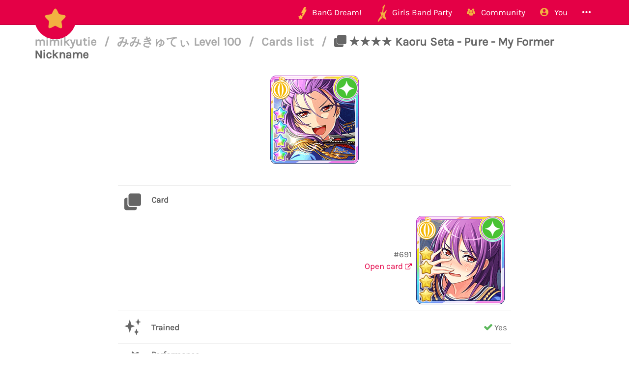

--- FILE ---
content_type: text/javascript
request_url: https://i.bandori.party/static/bower/CuteForm/cuteform.js?3
body_size: 619
content:
/***************************************************************/
/* Author: db0 (db0company@gmail.com, http://db0.fr/)          */
/* Sources/Licence: https://github.com/db0company/CuteForm     */
/***************************************************************/

function cuteformhtml(option, options) {
    var value = option.val();
    var text = option.text();
    var image = typeof options['images'] !== 'undefined' && typeof options['images'][value] !== 'undefined' ? options['images'][value] : (typeof option.attr('data-cuteform-image') !== 'undefined' ? option.attr('data-cuteform-image') : null);
    if (image !== null) {
	return $('<img class="cuteform-elt" src="' + image + '" data-cuteform-val="' + value + '" data-cuteform-text="' + text + '">');
    }
    var html = typeof options['html'] !== 'undefined' && typeof options['html'][value] !== 'undefined' ? options['html'][value] : (typeof option.attr('data-cuteform-html') !== 'undefined' ? option.attr('data-cuteform-html') : value);
    return $('<div class="cuteform-elt" data-cuteform-val="' + value + '" data-cuteform-text="' + text + '">' + html + '</div>');
}

function cuteform(select, options) {
    var options = typeof options == 'undefined' ? {} : options;
    select.addClass('cuteform-select');
    var cuteform, modal, modal_button;
    // Modal
    var with_modal = options['modal'] == 'true' || select.attr('data-cuteform-modal') == 'true';
    var with_modal_text = options['modal-text'] == 'true' || select.attr('data-cuteform-modal-text') == 'true';
    var title = options['title'] || select.attr('data-cuteform-title');
    var name = options['name'] || select.attr('data-cuteform-name') || select.selector.split(' ').reverse()[0].replace(/[^_a-zA-Z0-9-]/g, '');
    cuteform = $('<div class="cuteform" data-cuteform-name="' + name + '">' + (hide || with_modal ? '' : '<br>') + '</div>');
    select.after(cuteform);
    if (with_modal) {
	modal = $('#cuteform-modal');
	var modal_button = $('<button type="button" class="cuteform-modal-button"></button>');
	select.after(modal_button);
	select.hide();
	cuteform.hide();
    } else {
	var hide = !((typeof options['hide'] !== 'undefined' && options['hide'].toString() == 'false') || select.attr('data-cuteform-hide') == 'false');
	if (hide) {
	    select.hide();
	}
    }
    // Show images on cuteform div
    select.find('option').each(function() {
	var option = $(this);
	var html = cuteformhtml(option, options);
	cuteform.append(html);
	if (option.val() == select.find('option:selected').first().val()) {
	    html.addClass('cuteform-selected');
	}
	// On click, change current selected option and change images style
	html.click(function(e) {
	    select.val(html.attr('data-cuteform-val'));
            select.trigger('change');
	    cuteform.find('.cuteform-elt').removeClass('cuteform-selected');
	    html.addClass('cuteform-selected');
	    if (with_modal) {
		modal_button.text('');
		if (with_modal_text) {
		    modal_button.append('<span class="cuteform-modal-text">' + cuteform.find('.cuteform-selected').attr('data-cuteform-text') + '</span>');
		} else {
		    modal_button.append(cuteform.find('.cuteform-selected').clone(true).off());
		}
		modal.modal('hide');
	    }
	});
    });
    if (with_modal) {
	// Change the content of the modal button and bind click
	if (with_modal_text) {
	    modal_button.append('<span class="cuteform-modal-text">' + cuteform.find('.cuteform-selected').attr('data-cuteform-text') + '</span>');
	} else {
	    modal_button.append(cuteform.find('.cuteform-selected').clone(true).off());
	}
	modal_button.click(function(e) {
	    e.preventDefault();
	    modal.css('display', 'block');
	    modal.find('.modal-body').text('');
	    var clone = cuteform.clone(true);
	    clone.show();
	    modal.find('.modal-body').append(clone);
            if (title && modal.find('.modal-title').length > 0) {
                modal.find('.modal-title').text(title);
            }
	    modal.modal();
	    modal.on('hidden.bs.modal', function (e) {
		modal.css('display', 'none');
	    });
	});
    }
    // Change the selected images when the original select box changes
    select.change(function() {
	cuteform.find('.cuteform-elt').removeClass('cuteform-selected');
	cuteform.find('[data-cuteform-val=' + select.find('option:selected').first().val() + ']').addClass('cuteform-selected');
    });
}

function cuteformclear() {
    $('.cuteform').remove();
    $('.cuteform-selected').removeClass('cuteform-selected');
    $('.cuteform-select').show();
    $('.cuteform-select').removeClass('cuteform-select');
}

$(document).ready(function() {
    $('select[data-cuteform=true]').each(function() {
	cuteform($(this));
    });
});
